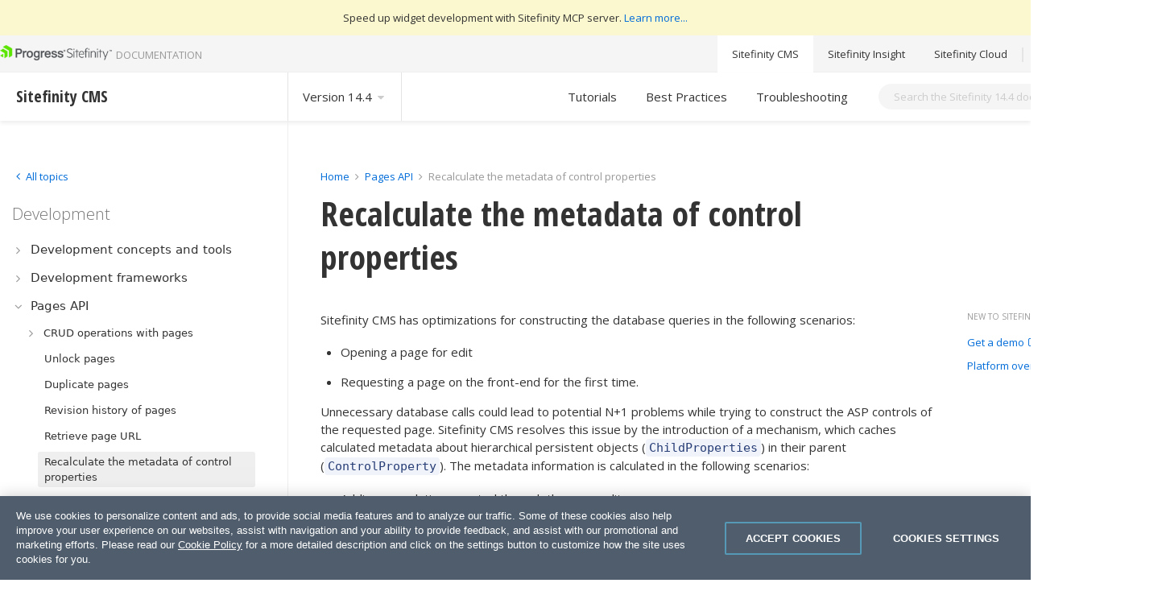

--- FILE ---
content_type: text/html; charset=utf-8
request_url: https://www.progress.com/documentation/sitefinity-cms/144/for-developers-recalculate-the-metadata-of-control-properties
body_size: 15838
content:

<!DOCTYPE html>

<html lang="en">
<head><meta charset="utf-8" /><script type="text/javascript" src="/documentation/sitefinity-cms/WebResource.axd?d=DzHrpQl5URXarFHAtrmzFpEqN9bSkRLh3_RYWjuOZcgoucoLJnTwxnWW3bg0R6_1yyW0tmmhfP9vUV1MYRR3aZU_KD1cOP7WcCo5o9dC3Z9PHLavtC6U5JGbVfRF40e3V9QcBF5Rwg4itzzFXEUptYELpjWQ1h403LIeh6zq5ZZrZm220&amp;t=639006979460000000">

</script><meta name="viewport" content="width=device-width, initial-scale=1.0, shrink-to-fit=no" /><link rel="preload" as="script" fetchpriority="high" href="https://cdn.cookielaw.org/consent/f9397248-1dbe-47fc-9dbf-c50e7dd51096/otSDKStub.js" /><link rel="preload" as="style" href="https://fonts.googleapis.com/css?family=Open+Sans:300,400,700" /><link rel="preload" as="style" href="https://fonts.googleapis.com/css?family=Open+Sans+Condensed:700" /><link rel="preload" as="style" href="//netdna.bootstrapcdn.com/font-awesome/4.7.0/css/font-awesome.min.css" /><link rel="preload" as="script" href="https://cdn.jsdelivr.net/npm/css-vars-ponyfill@2" /><link rel="stylesheet" href="https://fonts.googleapis.com/css?family=Open+Sans:300,400,700" /><link rel="stylesheet" href="https://fonts.googleapis.com/css?family=Open+Sans+Condensed:700" /><link rel="stylesheet" href="//netdna.bootstrapcdn.com/font-awesome/4.7.0/css/font-awesome.min.css" />

     <script src="https://cdn.jsdelivr.net/npm/css-vars-ponyfill@2"></script>

     <script type="text/javascript">
         function isMobileDevice() {
             var result = false;
             var matches = [
                 /(Windows Phone(?: OS)?)\s(\d+)\.(\d+(\.\d+)?)/,
                 /(Silk)\/(\d+)\.(\d+(\.\d+)?)/,
                 /(Android|Android.*(?:Opera|Firefox).*?\/)\s*(\d+)\.?(\d+(\.\d+)?)?/,
                 /(iPhone|iPod).*OS\s+(\d+)[\._]([\d\._]+)/,
                 /(iPad).*OS\s+(\d+)[\._]([\d_]+)/,
                 /(MeeGo).+NokiaBrowser\/(\d+)\.([\d\._]+)/,
                 /(webOS)\/(\d+)\.(\d+(\.\d+)?)/,
                 /(BlackBerry|BB10).*?Version\/(\d+)\.(\d+(\.\d+)?)/,
                 /(PlayBook).*?Tablet\s*OS\s*(\d+)\.(\d+(\.\d+)?)/,
                 /(MSIE)\s+(\d+)\.(\d+(\.\d+)?)/,
                 /(tizen).*?Version\/(\d+)\.(\d+(\.\d+)?)/i,
                 /(sailfish).*rv:(\d+)\.(\d+(\.\d+)?).*firefox/i,
                 /(Mobile).*rv:(\d+)\.(\d+(\.\d+)?).*Firefox/
             ];
             for (var i = 0; i < matches.length; i++) {
                 result = matches[i].test(window.navigator.userAgent);
                 if (result) {
                     break;
                 }
             }
             return result;
         }
     </script>
    
    <!-- OneTrust Cookies Consent Notice (Production CDN, sitefinity.com, en-GB) start -->
    
            <script src="https://cdn.cookielaw.org/consent/f9397248-1dbe-47fc-9dbf-c50e7dd51096/otSDKStub.js" data-language="en" type="text/javascript" charset="UTF-8" data-domain-script="f9397248-1dbe-47fc-9dbf-c50e7dd51096" ></script>
    
    <script>
        window.OptanonGroups = { "StrictlyNecessaryCookies": "1", "PerformanceCookies": "2", "FunctionalCookies": "3", "TargetingCookies": "4" };

        function isOptanonGroupActive(groupId) {
            if (!window.OptanonActiveGroups) return false;

            var groupMatchKey = ',' + groupId + ',';

            return window.OptanonActiveGroups.indexOf(groupMatchKey) !== -1;
        }

        function toggleSitefinityTrackingConsent() {
            var performanceCookiesGroupId = window.OptanonGroups.PerformanceCookies;
            var isPerformanceCookiesGroupIdActive = window.isOptanonGroupActive(performanceCookiesGroupId, true);

            if (window.TrackingConsentManager) {
                window.TrackingConsentManager.updateUserConsent(isPerformanceCookiesGroupIdActive);
            }
        }

        window.OptanonWrapper = function () {
            toggleSitefinityTrackingConsent();
        }
    </script>

    <!-- OneTrust Cookies Consent Notice (Production CDN, sitefinity.com, en-GB) end -->

    <!-- Google Tag Manager -->
    
    <script type="text/plain" class="optanon-category-1">(function (w, d, s, l, i) {
            if (isMobileDevice()) {
                return;
            }
            w[l] = w[l] || []; w[l].push({
                'gtm.start':
                new Date().getTime(), event: 'gtm.js'
            }); var f = d.getElementsByTagName(s)[0],
                j = d.createElement(s), dl = l != 'dataLayer' ? '&l=' + l : ''; j.async = true; j.src =
                    'https://www.googletagmanager.com/gtm.js?id=' + i + dl; f.parentNode.insertBefore(j, f);
        })(window, document, 'script', 'dataLayer', 'GTM-TX8G7Q');</script>
    
    <!-- End Google Tag Manager -->
<link rel="canonical" href="https://www.progress.com/documentation/sitefinity-cms/for-developers-recalculate-the-metadata-of-control-properties" /><meta name="sfdocversion" content="sf144" /><link href="/documentation/sitefinity-cms/Styles/dist/css/main.min.css?p=1" media="all" rel="stylesheet" type="text/css" /><script type="application/json" id="sf-insight-metadata">
	{"contentMetadata":"{\"Id\":\"40984bb4-2bbc-6d27-ad54-ff0100e02f5f\",\"ContentType\":\"Page\",\"Title\":\" Recalculate the metadata of control properties\",\"CanonicalTitle\":\" Recalculate the metadata of control properties\",\"CanonicalUrl\":\"https://www.progress.com/documentation/sitefinity-cms/for-developers-recalculate-the-metadata-of-control-properties\",\"DefaultLanguage\":\"en\",\"CreatedOn\":\"2023-02-07T09:01:37.59Z\",\"ModifiedOn\":\"2023-02-07T09:01:37.59Z\",\"SiteName\":\"Sitefinity 14.4\",\"PageId\":\"40984bb4-2bbc-6d27-ad54-ff0100e02f5f\"}","videosMetadata":"[]"}
</script><script type="application/json" id="sf-insight-settings">
	{"apiServerUrl":"https://api.insight.sitefinity.com","apiKey":"67cbe6c3-d62b-526d-3c7b-d736a0cd7904","applicationName":"ProgressCom","trackingCookieDomain":".progress.com","keepDecTrackingCookieOnTrackingConsentRejection":false,"slidingExpirationForTrackingCookie":false,"maxAgeForTrackingCookieInDays":365,"trackYouTubeVideos":true,"crossDomainTrackingEntries":["www.progress.com/72","www.progress.com/91","www.progress.com/92","www.progress.com/10","www.progress.com/101","www.progress.com/102","www.progress.com/111","www.progress.com/112","www.progress.com/120","www.progress.com/122","progress.com/insight","www.progress.com/130","www.progress.com/131","www.progress.com/cloud","www.progress.com/132","www.progress.com/133","www.progress.com/140","www.progress.com/141","www.progress.com/142","www.progress.com/143","www.progress.com/144","www.progress.com/cloud-saas","www.progress.com/150","www.progress.com/151","www.progress.com/152","www.progress.com/153","www.progress.com/sitefinity-next","www.progress.com","www.progress.com/121","www.progress.com/73","www.progress.com/80","www.progress.com/81","www.progress.com/82","www.progress.com/90","www.progress.com/110"],"strategy":"Persist|False","docsHrefTestExpressions":[".*\\/sf-docs\\/.+\\.{1}.+((\\?|\\\u0026)sfvrsn=.+){1}$",".+((\\?|\\\u0026)sf_dm_key=.+){1}$"]}
</script><script type="text/javascript" src="/documentation/sitefinity-cms/WebResource.axd?d=[base64]&amp;t=639006979460000000">

</script><script src="https://cdn.insight.sitefinity.com/sdk/sitefinity-insight-client.min.3.1.13.js" crossorigin="" async="async">

</script><link href="/documentation/sitefinity-cms/Telerik.Web.UI.WebResource.axd?d=PMrIT5dOWaVYIcpFWUE4nEq7SPEjUZGTWwgNzom8XzEvXCmzmolLSdNIgn6eP73c_TeQSgq5VpnCpzQhnscd5drMWBYQJheA61y2Myy0fMA_JjCh0&amp;t=638841054637275692&amp;compress=0&amp;_TSM_CombinedScripts_=%3b%3bTelerik.Sitefinity.Resources%2c+Version%3d14.4.8127.0%2c+Culture%3dneutral%2c+PublicKeyToken%3db28c218413bdf563%3aen%3a42dcabd3-27f1-4947-a3ff-44a123fc3632%3a7a90d6a" type="text/css" rel="stylesheet" /><title>
	 Recalculate the metadata of control properties - Sitefinity CMS Development
</title><meta name="description" content="Manually or automatically optimize and force recalculation of all metadata to avoid unnecessary database calls." /></head>
<body>
    <!-- Google Tag Manager (noscript) -->
    <noscript><iframe src="https://www.googletagmanager.com/ns.html?id=GTM-TX8G7Q"
    height="0" width="0" style="display:none;visibility:hidden"></iframe></noscript>
    <!-- End Google Tag Manager (noscript) -->

	<form method="post" action="./for-developers-recalculate-the-metadata-of-control-properties" id="form1">
<div class="aspNetHidden">
<input type="hidden" name="ctl14_TSM" id="ctl14_TSM" value="" />
<input type="hidden" name="ctl15_TSSM" id="ctl15_TSSM" value="" />
<input type="hidden" name="__EVENTTARGET" id="__EVENTTARGET" value="" />
<input type="hidden" name="__EVENTARGUMENT" id="__EVENTARGUMENT" value="" />
<input type="hidden" name="__VIEWSTATE" id="__VIEWSTATE" value="5SVOlhpI6c2J/zipQJGbGMXPFqxI0LOffZ/59AMcn75sR7ElmriJTKE8hlocWVmmCTQCQLfQP1Y3lvxOPSEahLv9jdA=" />
</div>

<script type="text/javascript">
//<![CDATA[
var theForm = document.forms['form1'];
if (!theForm) {
    theForm = document.form1;
}
function __doPostBack(eventTarget, eventArgument) {
    if (!theForm.onsubmit || (theForm.onsubmit() != false)) {
        theForm.__EVENTTARGET.value = eventTarget;
        theForm.__EVENTARGUMENT.value = eventArgument;
        theForm.submit();
    }
}
//]]>
</script>


<script src="/documentation/sitefinity-cms/WebResource.axd?d=pynGkmcFUV13He1Qd6_TZChGfzIyvPX8eB-gQqtjNslJi5pEx36op0m4_rTq85cQbo9oyA2&amp;t=638901536248157332" type="text/javascript"></script>


<script type="text/javascript">
//<![CDATA[
var __cultureInfo = {"name":"en","numberFormat":{"CurrencyDecimalDigits":2,"CurrencyDecimalSeparator":".","IsReadOnly":true,"CurrencyGroupSizes":[3],"NumberGroupSizes":[3],"PercentGroupSizes":[3],"CurrencyGroupSeparator":",","CurrencySymbol":"$","NaNSymbol":"NaN","CurrencyNegativePattern":0,"NumberNegativePattern":1,"PercentPositivePattern":1,"PercentNegativePattern":1,"NegativeInfinitySymbol":"-∞","NegativeSign":"-","NumberDecimalDigits":2,"NumberDecimalSeparator":".","NumberGroupSeparator":",","CurrencyPositivePattern":0,"PositiveInfinitySymbol":"∞","PositiveSign":"+","PercentDecimalDigits":2,"PercentDecimalSeparator":".","PercentGroupSeparator":",","PercentSymbol":"%","PerMilleSymbol":"‰","NativeDigits":["0","1","2","3","4","5","6","7","8","9"],"DigitSubstitution":1},"dateTimeFormat":{"AMDesignator":"AM","Calendar":{"MinSupportedDateTime":"\/Date(-62135596800000)\/","MaxSupportedDateTime":"\/Date(253402300799999)\/","AlgorithmType":1,"CalendarType":1,"Eras":[1],"TwoDigitYearMax":2049,"IsReadOnly":true},"DateSeparator":"/","FirstDayOfWeek":0,"CalendarWeekRule":0,"FullDateTimePattern":"dddd, MMMM d, yyyy h:mm:ss tt","LongDatePattern":"dddd, MMMM d, yyyy","LongTimePattern":"h:mm:ss tt","MonthDayPattern":"MMMM d","PMDesignator":"PM","RFC1123Pattern":"ddd, dd MMM yyyy HH\u0027:\u0027mm\u0027:\u0027ss \u0027GMT\u0027","ShortDatePattern":"M/d/yyyy","ShortTimePattern":"h:mm tt","SortableDateTimePattern":"yyyy\u0027-\u0027MM\u0027-\u0027dd\u0027T\u0027HH\u0027:\u0027mm\u0027:\u0027ss","TimeSeparator":":","UniversalSortableDateTimePattern":"yyyy\u0027-\u0027MM\u0027-\u0027dd HH\u0027:\u0027mm\u0027:\u0027ss\u0027Z\u0027","YearMonthPattern":"MMMM yyyy","AbbreviatedDayNames":["Sun","Mon","Tue","Wed","Thu","Fri","Sat"],"ShortestDayNames":["Su","Mo","Tu","We","Th","Fr","Sa"],"DayNames":["Sunday","Monday","Tuesday","Wednesday","Thursday","Friday","Saturday"],"AbbreviatedMonthNames":["Jan","Feb","Mar","Apr","May","Jun","Jul","Aug","Sep","Oct","Nov","Dec",""],"MonthNames":["January","February","March","April","May","June","July","August","September","October","November","December",""],"IsReadOnly":true,"NativeCalendarName":"Gregorian Calendar","AbbreviatedMonthGenitiveNames":["Jan","Feb","Mar","Apr","May","Jun","Jul","Aug","Sep","Oct","Nov","Dec",""],"MonthGenitiveNames":["January","February","March","April","May","June","July","August","September","October","November","December",""]},"eras":[1,"A.D.",null,0]};//]]>
</script>

<script src="/documentation/sitefinity-cms/Telerik.Web.UI.WebResource.axd?_TSM_HiddenField_=ctl14_TSM&amp;compress=0&amp;_TSM_CombinedScripts_=%3b%3bSystem.Web.Extensions%2c+Version%3d4.0.0.0%2c+Culture%3dneutral%2c+PublicKeyToken%3d31bf3856ad364e35%3aen%3aa8328cc8-0a99-4e41-8fe3-b58afac64e45%3aea597d4b%3ab25378d2" type="text/javascript"></script>
<script src="/documentation/sitefinity-cms/ScriptResource.axd?d=Sm_GGXofLw4C9Eu03fCPHOBMuyl44o8e2qsF9jehbwfPNeQB-g3JCJQlGcVUwYtJyPJB06lUi50dYiZIdUkaxbZKznWQ7MmplXh0q56AakNyMzpqTmTTZptd2na0jZPrJf7GZUQAWjI-jOpp4uBXw5BOzjHXQ5YAsX2a_VU1ogtdiD7A0&amp;t=6769dd33" type="text/javascript"></script>
<script src="/documentation/sitefinity-cms/Telerik.Web.UI.WebResource.axd?_TSM_HiddenField_=ctl14_TSM&amp;compress=0&amp;_TSM_CombinedScripts_=%3b%3bTelerik.Sitefinity.Resources%3aen%3a42dcabd3-27f1-4947-a3ff-44a123fc3632%3a9ced59e7%3adc08a3f7" type="text/javascript"></script>
<script src="/documentation/sitefinity-cms/Frontend-Assembly/Telerik.Sitefinity.Frontend.Search/Mvc/Scripts/SearchBox/Search-box.min.js?v=MTQuNC44MTI3LjA%3d" type="text/javascript"></script>
<script src="/documentation/sitefinity-cms/Frontend-Assembly/VerticalNavigation/Scripts/kendo.custom.2025.1.227.min.js?v=MS4wLjAuMA%3d%3d" type="text/javascript"></script>
<div class="aspNetHidden">

	<input type="hidden" name="__VIEWSTATEGENERATOR" id="__VIEWSTATEGENERATOR" value="EDCE9DB7" />
	<input type="hidden" name="__EVENTVALIDATION" id="__EVENTVALIDATION" value="M3SYuiLTMvKTUdMtvkqCyYABSYJHiIMXkZedxvjxl7PRMAhYa1UGBD2VcKATPTqxKruJp7jVEBfATz2AAFOoIpEgSg/Tn0QDjaNHltCe4YfWp7ZlWgr7d42jpM3q30XhzACFOvu/kIhkP90EjNvSdwTBlpW5cMI+DLrtQN9Iq538+fabycPn180nX4IEnyTyO/vLe+ateIk2tuWpAD453jkjRDnnmYfvVjZ3DpRkTmK40qhBr6f8OzjXhT5ag9zk3BHJBXz4y/2cIoNY0lEjT3Lk9kiFtXinxeVSaNEadVkq9vRvlUjmX+qoD2czsF3vV9dJuw==" />
</div><script type="text/javascript">
//<![CDATA[
Sys.WebForms.PageRequestManager._initialize('ctl00$ctl14', 'form1', [], [], [], 90, 'ctl00');
//]]>
</script>
<input type="hidden" name="ctl00$ctl14" id="ctl14" />
<script type="text/javascript">
//<![CDATA[
Sys.Application.setServerId("ctl14", "ctl00$ctl14");
Sys.Application._enableHistoryInScriptManager();
//]]>
</script>

        <div class="mcp-server-wrapper">
            

<div >
    <div class="sfContentBlock sf-Long-text" ><div class="mcp-server">Speed up widget development with Sitefinity MCP server.&nbsp;<a href="./develop-widgets-with-sitefinity-mcp-server" data-sf-ec-immutable="">Learn more...</a></div></div>
</div>




        </div>
		<header class="sf-top-toolbar">
                <div class="sf-container">
			        
<div class="sf-row" data-sf-element="Row">
    <div id="topstrip_T70B62CE7001_Col00" class="sf_colsIn sf-row__col -col-3 -align-self-center" data-sf-element="Column 1" data-placeholder-label="Column 1"><div class='sfContentBlock'><span itemscope='itemscope' itemtype='http://schema.org/TechArticle'><div id="logo"><a href="https://www.progress.com/documentation/sitefinity-cms" class="sf-logo"><img src="https://d117h1jjiq768j.cloudfront.net/documentation/sitefinity-cms/sf-images/default-source/default-album/sitefinity-cms-logo_u5.png?sfvrsn=f4f641cc_2" alt="sitefinity-cms-logo_u5" data-displaymode="Original"><span class="-sf-txt-hint -sf-txt-upper-case">Documentation</span></a></div></span>

</div>
    </div>
    <div id="topstrip_T70B62CE7001_Col01" class="sf_colsIn sf-row__col -col-2" data-sf-element="Column 2" data-placeholder-label="Column 2">
    </div>
    <div id="topstrip_T70B62CE7001_Col02" class="sf_colsIn sf-row__col -col-7" data-sf-element="Column 3" data-placeholder-label="Column 3"><div class="sf-row -justify-content-end sf-top-nav" data-sf-element="Row">
    <div id="topstrip_T70B62CE7004_Col00" class="sf_colsIn sf-row__col -col-12 -no-flex" data-sf-element="Column 1" data-placeholder-label="Column 1">
<nav class="-multiple-externals">
    <ul class="-list-style-none sf-row -justify-content-end -no-wrap">


            <li>
                    <a class="-top -sf-txt-nowrap -active" href="/documentation/sitefinity-cms" target="_self">
                        Sitefinity CMS
                    </a>
            </li>
            <li>
                    <a class="-top -sf-txt-nowrap " href="/documentation/sitefinity-cms/insight" target="_self">
                        Sitefinity Insight
                    </a>
            </li>
            <li>
                    <a class="-top -sf-txt-nowrap " href="/documentation/sitefinity-cms/cloud" target="_self">
                        Sitefinity Cloud
                    </a>
            </li>
            <li>
                    <a class="-top -sf-txt-nowrap " href="https://knowledgebase.progress.com/#sort=relevancy&amp;f:@sfdcproductgroup=[Sitefinity]" target="_blank">
                        Knowledge base
                        <em class="fa fa-external-link side-menu-icon -sf-ml-4xs"></em>
                    </a>
            </li>
    </ul>
</nav>





    </div>
</div>

    </div>
</div>

                </div>
		</header>
        <nav class="sf-sub-menu-toolbar">
            <div class="sf-container">
                
<div class="sf-row" data-sf-element="Row">
    <div id="subTopstrip_T70B62CE7029_Col00" class="sf_colsIn sf-row__col -col-3" data-sf-element="Column 1" data-placeholder-label="Column 1">
<div class="-sf-ml-xs" >
    <div class="sfContentBlock sf-Long-text" ><h3><strong>Sitefinity CMS</strong></h3></div>
</div>
    </div>
     <div id="subTopstrip_T70B62CE7029_Col01" class="sf_colsIn sf-row__col -col-3" data-sf-element="Column 2" data-placeholder-label="Column 2">


<div class="sf-row -row sf-site-selector">

    <a id="sfVersionSelector" class="-top">Version  14.4 <i class="sf-icon -light -size-xs fa fa-caret-down" aria-hidden="true"></i></a>
    <div id="sfVersionSelectorDropdown" class="sf-dropdown -sf-hidden">

                <a href="https://www.progress.com/documentation/sitefinity-cms/for-developers-recalculate-the-metadata-of-control-properties" class="sf-dropdown__item ">Version 15.4</a>
                <a href="https://www.progress.com/documentation/sitefinity-cms/153/for-developers-recalculate-the-metadata-of-control-properties" class="sf-dropdown__item ">Version 15.3</a>
                <a href="https://www.progress.com/documentation/sitefinity-cms/152/for-developers-recalculate-the-metadata-of-control-properties" class="sf-dropdown__item ">Version 15.2</a>
                <a href="http://www.progress.com/documentation/sitefinity-cms/151/for-developers-recalculate-the-metadata-of-control-properties" class="sf-dropdown__item ">Version 15.1</a>
                <a href="http://www.progress.com/documentation/sitefinity-cms/150/for-developers-recalculate-the-metadata-of-control-properties" class="sf-dropdown__item ">Version 15.0</a>
                <a href="https://www.progress.com/documentation/sitefinity-cms/144/for-developers-recalculate-the-metadata-of-control-properties" class="sf-dropdown__item -active">Version 14.4</a>
                <a href="http://www.progress.com/documentation/sitefinity-cms/133/for-developers-recalculate-the-metadata-of-control-properties" class="sf-dropdown__item ">Version 13.3</a>
    </div>
</div>

<script>
    jQuery("#sfVersionSelector").click(
        function () {
            jQuery("#sfVersionSelector").toggleClass("-active");
            jQuery("#sfVersionSelectorDropdown").toggleClass("-sf-hidden");
        }
    );
</script>
    </div>
     <div id="subTopstrip_T70B62CE7029_Col02" class="sf_colsIn sf-row__col -col-3" data-sf-element="Column 3" data-placeholder-label="Column 3">
<nav class="-multiple-externals">
    <ul class="-list-style-none sf-row -justify-content-end -no-wrap">


            <li>

                    <a class="-top -sf-txt-nowrap -sub-menu " href="/documentation/sitefinity-cms/144/tutorials-hub" target="_self">
                        Tutorials
                    </a>

            </li>
            <li>

                    <a class="-top -sf-txt-nowrap -sub-menu " href="/documentation/sitefinity-cms/144/best-practices-hub" target="_self">
                        Best Practices
                    </a>

            </li>
            <li>

                    <a class="-top -sf-txt-nowrap -sub-menu " href="/documentation/sitefinity-cms/144/troubleshooting-hub" target="_self">
                        Troubleshooting
                    </a>

            </li>
    </ul>
</nav>



    </div>
     <div id="subTopstrip_T70B62CE7029_Col03" class="sf_colsIn sf-row__col -col-3" data-sf-element="Column 4" data-placeholder-label="Column 4">


<div class="sf-button-group -search -sf-ml-xs">
    <div class="sf-input">

        <input type="text" placeholder="Search the Sitefinity 14.4 documentation..." id="52aac431-8452-4195-9a5f-3f5f32b10e1d" value="" class="sf-input__field" />
    </div>
<button type="button" id="ee7e11f3-1356-46b8-82da-017f3c270031" class="sf-button -icon" title="Search"><i class="fa fa-search sf-icon -size-s sf-button__icon"></i></button>
<input type="hidden" data-sf-role="resultsUrl" value="/documentation/sitefinity-cms/144/search-results" />
<input type="hidden" data-sf-role="indexCatalogue" value="azure-search-index-144" />
<input type="hidden" data-sf-role="wordsMode" value="AllWords" />
<input type="hidden" data-sf-role="disableSuggestions" value='false' />
<input type="hidden" data-sf-role="minSuggestionLength" value="3" />
<input type="hidden" data-sf-role="suggestionFields" value="Title" />
<input type="hidden" data-sf-role="language" />
<input type="hidden" data-sf-role="suggestionsRoute" value="/documentation/sitefinity-cms/restapi/search/suggestions" />
<input type="hidden" data-sf-role="searchTextBoxId" value='#52aac431-8452-4195-9a5f-3f5f32b10e1d' />
<input type="hidden" data-sf-role="searchButtonId" value='#ee7e11f3-1356-46b8-82da-017f3c270031' />
    
</div>



    </div>
</div>

            </div>
        </nav>
		<main>
            <div class="sf-container">
			    
<div class="sf-row" data-sf-element="Row">
    <div id="content_TAE4E6669004_Col00" class="sf_colsIn sf-row__col -col-3 -sf-pb-3xl -sf-pr-xl -sf-pl-2xs" data-sf-element="Column 1" data-placeholder-label="Column 1">

<link href="/documentation/sitefinity-cms/WebResource.axd?d=41cLKKsjRXxDEZvkOSNYI89U8EB6yE-QLaMWTgY57BB2tVRPBZE58t5A5BSgG1QOTx6bc29xqhfK-gYkBGDkGq-f5Oyd62ILnh7fa_njVv07EM4drqLyHIu2cmTtZPgT97tu1Ckyw1H3qaioB736ee3_5hybJfDYevMKjzUV1uaSGAvKTvPYwJIXI71kjjBqh5HqSw2&amp;t=639006979460000000" rel="stylesheet" type="text/css" />
<link href="/documentation/sitefinity-cms/WebResource.axd?d=3c43Lt9SxB9CYXqoQyI0aZBUUEudAeNEcDFLlvbHIiiHZ8FGlxZ0VFLyWkc7b7woRf0rjnSwQ3vupbIfSz123EIl_MTOUb3vLl12U5AmtScIGAkfkkw6l2r2fH6ckZqTtOAQ_MzT_cPmOPIOAGnLw5wcSHeyWEElLW7NnoumEZ40exvhSOOF4wPoik5Gfz5jr8jqzw2&amp;t=639006979460000000" rel="stylesheet" type="text/css" />



<div id="navContainer" class="sf-main-nav sf-row -no-wrap -current">
    <div id="topicsContainer" class="sf-row__col -col-12 -no-flex sf-main-nav__all-topics">
        <h2 class="-sf-mb-2xs -sf-ml-3xs">Topics</h2>
        <ul class="-list-style-none -sf-txt-large">
                <li>
                    <a class="-nav -top-level void-links" href="#0" onclick="loadTopicDataInNavigation('38024BB4-2BBC-6D27-AD54-FF0100E02F5F', '38024BB4-2BBC-6D27-AD54-FF0100E02F5F', 'Installation', false); event.preventDefault();">
                        <div class="sf-row -no-wrap ">
                            <span>Installation</span>
                            <span class="-align-self-center -sf-ml-auto sf-icon -size-xs fa fa-angle-right"></span>
                        </div>
                    </a>
                </li>
                <li>
                    <a class="-nav -top-level void-links" href="#0" onclick="loadTopicDataInNavigation('52054BB4-2BBC-6D27-AD54-FF0100E02F5F', '52054BB4-2BBC-6D27-AD54-FF0100E02F5F', 'Deploy and upgrade', false); event.preventDefault();">
                        <div class="sf-row -no-wrap ">
                            <span>Deploy and upgrade</span>
                            <span class="-align-self-center -sf-ml-auto sf-icon -size-xs fa fa-angle-right"></span>
                        </div>
                    </a>
                </li>
                <li>
                    <a class="-nav -top-level void-links" href="#0" onclick="loadTopicDataInNavigation('471B4BB4-2BBC-6D27-AD54-FF0100E02F5F', '471B4BB4-2BBC-6D27-AD54-FF0100E02F5F', 'Setup and maintenance', false); event.preventDefault();">
                        <div class="sf-row -no-wrap ">
                            <span>Setup and maintenance</span>
                            <span class="-align-self-center -sf-ml-auto sf-icon -size-xs fa fa-angle-right"></span>
                        </div>
                    </a>
                </li>
                <li>
                    <a class="-nav -top-level void-links" href="#0" onclick="loadTopicDataInNavigation('80454BB4-2BBC-6D27-AD54-FF0100E02F5F', '80454BB4-2BBC-6D27-AD54-FF0100E02F5F', 'Security', false); event.preventDefault();">
                        <div class="sf-row -no-wrap ">
                            <span>Security</span>
                            <span class="-align-self-center -sf-ml-auto sf-icon -size-xs fa fa-angle-right"></span>
                        </div>
                    </a>
                </li>
                <li>
                    <a class="-nav -top-level void-links" href="#0" onclick="loadTopicDataInNavigation('6B4F4BB4-2BBC-6D27-AD54-FF0100E02F5F', '6B4F4BB4-2BBC-6D27-AD54-FF0100E02F5F', 'Site components', false); event.preventDefault();">
                        <div class="sf-row -no-wrap ">
                            <span>Site components</span>
                            <span class="-align-self-center -sf-ml-auto sf-icon -size-xs fa fa-angle-right"></span>
                        </div>
                    </a>
                </li>
                <li>
                    <a class="-nav -top-level void-links" href="#0" onclick="loadTopicDataInNavigation('62764BB4-2BBC-6D27-AD54-FF0100E02F5F', '62764BB4-2BBC-6D27-AD54-FF0100E02F5F', 'Design and frontend', false); event.preventDefault();">
                        <div class="sf-row -no-wrap ">
                            <span>Design and frontend</span>
                            <span class="-align-self-center -sf-ml-auto sf-icon -size-xs fa fa-angle-right"></span>
                        </div>
                    </a>
                </li>
                <li>
                    <a class="-nav -top-level void-links" href="#0" onclick="loadTopicDataInNavigation('83794BB4-2BBC-6D27-AD54-FF0100E02F5F', '83794BB4-2BBC-6D27-AD54-FF0100E02F5F', 'Content management', false); event.preventDefault();">
                        <div class="sf-row -no-wrap ">
                            <span>Content management</span>
                            <span class="-align-self-center -sf-ml-auto sf-icon -size-xs fa fa-angle-right"></span>
                        </div>
                    </a>
                </li>
                <li>
                    <a class="-nav -top-level void-links" href="#0" onclick="loadTopicDataInNavigation('9F874BB4-2BBC-6D27-AD54-FF0100E02F5F', '9F874BB4-2BBC-6D27-AD54-FF0100E02F5F', 'Digital marketing', false); event.preventDefault();">
                        <div class="sf-row -no-wrap ">
                            <span>Digital marketing</span>
                            <span class="-align-self-center -sf-ml-auto sf-icon -size-xs fa fa-angle-right"></span>
                        </div>
                    </a>
                </li>
                <li>
                    <a class="-nav -top-level void-links" href="#0" onclick="loadTopicDataInNavigation('D0904BB4-2BBC-6D27-AD54-FF0100E02F5F', 'D0904BB4-2BBC-6D27-AD54-FF0100E02F5F', 'Development', false); event.preventDefault();">
                        <div class="sf-row -no-wrap ">
                            <span>Development</span>
                            <span class="-align-self-center -sf-ml-auto sf-icon -size-xs fa fa-angle-right"></span>
                        </div>
                    </a>
                </li>
                <li>
                    <a class="-nav -top-level void-links" href="#0" onclick="loadTopicDataInNavigation('05E14BB4-2BBC-6D27-AD54-FF0100E02F5F', '05E14BB4-2BBC-6D27-AD54-FF0100E02F5F', 'Headless API', false); event.preventDefault();">
                        <div class="sf-row -no-wrap ">
                            <span>Headless API</span>
                            <span class="-align-self-center -sf-ml-auto sf-icon -size-xs fa fa-angle-right"></span>
                        </div>
                    </a>
                </li>
                <li>
                    <a class="-nav -top-level void-links" href="#0" onclick="loadTopicDataInNavigation('E7E94BB4-2BBC-6D27-AD54-FF0100E02F5F', 'E7E94BB4-2BBC-6D27-AD54-FF0100E02F5F', '.NET Core Renderer', false); event.preventDefault();">
                        <div class="sf-row -no-wrap ">
                            <span>.NET Core Renderer</span>
                            <span class="-align-self-center -sf-ml-auto sf-icon -size-xs fa fa-angle-right"></span>
                        </div>
                    </a>
                </li>
        </ul>
    </div>
    <div id="kendonavContainer" class="sf-row__col -col-12 -no-flex sf-main-nav__current-topic">
        <a href="#0" onclick="loadAllTopics(); event.preventDefault()"><i class="sf-icon -size-xs -color-inherit fa fa-angle-left"></i> <span>All topics</span></a>
        <h2 id="topicTitle" class="-sf-mb-2xs -sf-mt-s"></h2>
        <div id="kendonav" style="display: none;">
        </div>
        <div id="kendonavLoading" class="">
            <div class="sf-loader -skeleton -side-content -darker">
                <div class="sf-loader__content"></div>
            </div>
            <div class="sf-loader -skeleton -side-content -darker">
                <div class="sf-loader__content"></div>
            </div>
            <div class="sf-loader -skeleton -side-content -darker">
                <div class="sf-loader__content"></div>
            </div>
        </div>
    </div>
</div>


<script id="treeview-template" type="text/kendo-ui-template">
    <span title='#: item.Title #'>#: item.Title #</span>
</script>


<script type="text/javascript">
    var serviceUrl = "/documentation/sitefinity-cms/Sitefinity/Public/Services/CustomNavigation/CustomNavigationService.svc";
    var currentId = "40984BB4-2BBC-6D27-AD54-FF0100E02F5F";
    var siteId = "1e004bb4-2bbc-6d27-ad54-ff0100e02f5f";
    var rootNodeUrl = "/144/development-create-and-manage-website-content";
    var topicTitle = "Development";
    var topicId = "D0904BB4-2BBC-6D27-AD54-FF0100E02F5F";
    var dataSourceCash = {};

    function loadAllTopics() {
        var treeview = $("#kendonav").data("kendoTreeView");
        dataSourceCash[topicId] = treeview.dataSource;
        toggleTopicsNavigationContainer();
    }

    function toggleTopicsNavigationContainer() {
        jQuery("#navContainer").toggleClass("-all").toggleClass("-current");
        //jQuery("#topicsContainer").toggleClass("-sf-hidden");
        //jQuery("#kendonavContainer").toggleClass("-sf-hidden");
    }

    function toggleKendoNavLoading(loading) {
        if (loading) {
            jQuery("#kendonav").hide();
            jQuery("#kendonavLoading").show();
        } else {
            setTimeout(function () {
                jQuery("#kendonav").show();
                jQuery("#kendonavLoading").hide();
            }, 500);
        }
    }

    function loadTopicDataInNavigation(currentId, newTopicId, newTopicTitle, isInitialLoad) {
        topicTitle = newTopicTitle;
        topicId = newTopicId;

        jQuery("#topicTitle").text(topicTitle);

        if (!isInitialLoad) {
            toggleKendoNavLoading(true);
            toggleTopicsNavigationContainer();
        }

        var treeview = $("#kendonav").data("kendoTreeView");

        if (dataSourceCash[topicId]) {
            treeview.setDataSource(dataSourceCash[topicId]);
        } else {
            treeview.setDataSource(new kendo.data.HierarchicalDataSource(
                {
                    transport: {
                        read: {
                            url: serviceUrl + "/?current=" + currentId + "&sf_site=" + siteId + "&sf_site_temp=1",
                            dataType: "json"
                        }
                    },
                    schema: {
                        model: {
                            id: "Id",
                            hasChildren: "HasChildren",
                            children: "Children",
                        },
                        data: "Nodes"
                    }
                }
            ));
        }
    }

    function initialize() {
        var treeview = jQuery("#kendonav").kendoTreeView({
            template: kendo.template($("#treeview-template").html()),
            dataTextField: "Title",
            dataUrlField: "NavigateUrl",
            dataBound: function (e) {
                var node = e.node,
                    dataItem = this.dataItem(node);

                if (dataItem && dataItem.IsGroupPage) {
                    node.find("span.k-i-collapse")[0].remove();
                    node.find("a.k-link")[0].remove();
                    $(node).addClass("sfSidebarGroup");
                    $(node.find("div")[0]).append("<h2 class='-sf-top-separator'>" + dataItem.Title + "</h2>");
                }
                toggleKendoNavLoading(false);
            },
            expand: function (e) {
                var node = e.node,
                    dataItem = this.dataItem(node);

                if (!dataItem.children.data().length) {
                    //$(node).addClass("sfExpand");

                    var onAjaxSuccess = function (data, jqXHR, textStatus) {

                        var newItems = data.Nodes.length;
                        for (var dataCounter = 0; dataCounter < newItems; dataCounter++) {
                            var newItem = data.Nodes[dataCounter];
                            dataItem.append(newItem);
                        }

                        //$(".sfExpand").removeClass("sfExpand");
                    };

                    jQuery.ajax({
                        url: serviceUrl + "/?id=" + dataItem.Id + "&sf_site=" + siteId + "&sf_site_temp=1",
                        dataType: "json",
                        success: onAjaxSuccess
                    });
                }
            }
        });

        //jQuery("#topicsContainer").removeClass("hidden");
        //jQuery("#kendonavContainer").removeClass("hidden");
        loadTopicDataInNavigation(currentId, topicId, topicTitle, true);
    }

    initialize();
</script>

    </div>
    <div id="content_TAE4E6669004_Col01" class="sf_colsIn sf-row__col -col-9 -sf-pb-3xl -sf-pl-xl -sf-border-lightest -sf-border-left -sf-left-search-separator" data-sf-element="Column 2" data-placeholder-label="Column 2">
<div>
    <nav class="sf-breadcrumb" aria-label="Full path to the current page">
        
                <a href="/documentation/sitefinity-cms/144">Home</a> <i class="sf-icon -color-inherit -size-2xs fa fa-angle-right" aria-hidden="true"></i>
                <a href="/documentation/sitefinity-cms/144/for-developers-manage-pages">Pages API</a> <i class="sf-icon -color-inherit -size-2xs fa fa-angle-right" aria-hidden="true"></i>
                <span aria-current="page"> Recalculate the metadata of control properties</span>
        
    </nav>
</div><div class="sf-row sf-article" data-sf-element="Row">
    <div id="content_TA5207132002_Col00" class="sf_colsIn sf-row__col -col-9" data-sf-element="Column 1" data-placeholder-label="Article"><div class='sfContentBlock'><span itemscope='itemscope' itemtype='http://schema.org/TechArticle'><h1><span itemprop='name'> Recalculate the metadata of control properties</span></h1><p>Sitefinity CMS has optimizations for constructing the database queries in the following scenarios:</p>
<ul>
    <li>Opening a page for edit</li>
    <li>Requesting a page on the front-end for the first time.&nbsp;</li>
</ul>
<p>Unnecessary database calls could lead to potential N+1 problems&nbsp;while trying to construct the ASP controls of the requested page. Sitefinity CMS resolves this issue by the introduction of a mechanism, which caches calculated metadata about&nbsp;hierarchical persistent objects (<code>ChildProperties</code>) in their parent (<code>ControlProperty</code>).&nbsp;<span style="line-height: 1.5;">The metadata information is calculated in the following scenarios:</span></p>
<ul>
    <li>Adding or updating a control through the page edit screen</li>
    <li>First time publishing a page or template</li>
</ul>
<p>Using this caching mechanism the system is slowly optimizing itself every time an editor makes changes to the pages.&nbsp;</p>
<p>In cases, where you would like to manually optimize and force recalculation of all the metadata, you can launch a scheduled task to do this for you. This is convenient for large systems - an example scenario is when templates that are used by a large amount of pages are rarely changed and therefore the metadata is not calculated. To do this you can use the following code sample:</p>
<script src="https://gist.github.com/sitefinitySDK/44df46512e619c913b08f1deade53865.js"></script></span>

</div>
    </div>
</div>

<div >
    <div class="sfContentBlock sf-Long-text" ><div id="sub-article-menu"><h5>NEW TO SITEFINITY?</h5><ul class="-list-style-none -sf-ml-zero -sf-mt-2xs -sf-txt-base"><li><a href="https://www.progress.com/sitefinity-cms/try-now/get-started" target="_blank" data-sf-ec-immutable="">Get a demo<em class="fa fa-external-link side-menu-icon -sf-ml-4xs"></em></a>
 </li><li><a href="https://www.progress.com/sitefinity-cms/platform" target="_blank" data-sf-ec-immutable="">Platform overview<em class="fa fa-external-link side-menu-icon -sf-ml-4xs"></em></a>
 </li></ul></div></div>
</div><div class="sf-row" data-sf-element="Row">
    <div id="content_TA5207132018_Col00" class="sf_colsIn sf-row__col -col-9" data-sf-element="Column 1" data-placeholder-label="Column 1">


<div>
</div>




    </div>
</div>
<div class="sf-row" data-sf-element="Row">
    <div id="content_TA5207132020_Col00" class="sf_colsIn sf-row__col -col-9" data-sf-element="Column 1" data-placeholder-label="Column 1"><div class="sf-row" data-sf-element="Row">
    <div id="content_TA5207132012_Col00" class="sf_colsIn sf-row__col -col-12" data-sf-element="Column 1" data-placeholder-label="Additional resources">
    </div>
</div>
<div class="sf-row -sf-top-separator" data-sf-element="Row">
    <div id="content_TA5207132022_Col00" class="sf_colsIn sf-row__col -col-12" data-sf-element="Column 1" data-placeholder-label="Column 1">
<div >
    <div class="sfContentBlock sf-Long-text" ><div><h2 class="-sf-mb-2xs">Want to learn more?</h2><p>Increase your Sitefinity skills by signing up for our free trainings. Get Sitefinity-certified at <a href="https://www.progress.com/services/education/sitefinity#certifications" target="”_blank”" data-sf-ec-immutable="">Progress Education Community</a> to boost your credentials.
    </p></div><div class="-no-wrap -sf-pb-2xs -sf-pl-2xs -sf-pr-2xs -sf-pt-2xs sf-row -sf-hover-bg-light-grey"><img height="45" style="margin-right:20px;" src="https://d117h1jjiq768j.cloudfront.net/documentation/sitefinity-cms/sf-images/default-source/default-album/course_book_70px.png?sfvrsn=581123cc_10&amp;MaxWidth=45&amp;MaxHeight=45&amp;ScaleUp=false&amp;Quality=High&amp;Method=ResizeFitToAreaArguments&amp;Signature=46006B283DB80B12E5B7B57FDFEB2911" width="45" /><div><a href="https://www.progress.com/services/education/moveit/details/get-started-with-integration-hub---sitefinity-cloud---sitefinity-saas" target="”_blank”" data-sf-ec-immutable="">Get started with Integration Hub | Sitefinity Cloud | Sitefinity SaaS</a>
 <p class="-sf-mb-zero">This free lesson teaches administrators, marketers, and other business professionals how to use the Integration hub service to create automated workflows between Sitefinity and other business systems. </p></div></div><div class="-no-wrap -sf-pb-2xs -sf-pl-2xs -sf-pr-2xs -sf-pt-2xs sf-row -sf-hover-bg-light-grey"><img src="https://d117h1jjiq768j.cloudfront.net/documentation/sitefinity-cms/sf-images/default-source/default-album/course_book_70px.png?sfvrsn=581123cc_10&amp;MaxWidth=45&amp;MaxHeight=45&amp;ScaleUp=false&amp;Quality=High&amp;Method=ResizeFitToAreaArguments&amp;Signature=46006B283DB80B12E5B7B57FDFEB2911" height="45" style="margin-right:20px;" width="45" /><div><a href="https://www.progress.com/services/education/sitefinity/web-security-for-sitefinity-administrators" target="”_blank”" data-sf-ec-immutable="">Web Security for Sitefinity Administrators</a>
 <p class="-sf-mb-zero">This free lesson teaches administrators the basics about protecting yor Sitefinity instance and its sites from external threats. Configure HTTPS, SSL, allow lists for trusted sites, and cookie security, among others.</p></div></div><div class="-no-wrap -sf-pb-2xs -sf-pl-2xs -sf-pr-2xs -sf-pt-2xs sf-row -sf-hover-bg-light-grey"><img src="https://d117h1jjiq768j.cloudfront.net/documentation/sitefinity-cms/sf-images/default-source/default-album/course_book_70px.png?sfvrsn=581123cc_10&amp;MaxWidth=45&amp;MaxHeight=45&amp;ScaleUp=false&amp;Quality=High&amp;Method=ResizeFitToAreaArguments&amp;Signature=46006B283DB80B12E5B7B57FDFEB2911" height="45" style="margin-right:20px;" width="45" /><div><a href="https://www.progress.com/services/education/sitefinity/foundations-of-sitefinity-asp-net-core-development-sitefinity-14" target="_blank" data-sf-ec-immutable="">Foundations of Sitefinity ASP.NET Core Development</a>
 <div><p class="-sf-mb-zero">The free on-demand video course teaches developers how to use Sitefinity .NET Core and leverage its decoupled architecture and new way of coding against the platform.</p></div></div></div></div>
</div>
    </div>
</div>
<div>


</div>
<div class="sf-row -sf-top-separator" data-sf-element="Row">
    <div id="content_TA5207132021_Col00" class="sf_colsIn sf-row__col -col-4" data-sf-element="Column 1" data-placeholder-label="Column 1"><input type="hidden" name="ctl00$content$TA5207132009$hdnFeedbackServiceUrl" id="content_TA5207132009_hdnFeedbackServiceUrl" value="/documentation/sitefinity-cms/FeedbackService/CreateFeedback" />
<input type="hidden" name="ctl00$content$TA5207132009$hdnPageId" id="content_TA5207132009_hdnPageId" value="40984bb4-2bbc-6d27-ad54-ff0100e02f5f" />
<input type="hidden" name="ctl00$content$TA5207132009$hdnPageTitle" id="content_TA5207132009_hdnPageTitle" value=" Recalculate the metadata of control properties" />
<input type="hidden" name="ctl00$content$TA5207132009$hdnNoAdditionalFeedbackText" id="content_TA5207132009_hdnNoAdditionalFeedbackText" value="(No additional feedback)" />
<input type="hidden" name="ctl00$content$TA5207132009$hdnFeedbackCookieName" id="content_TA5207132009_hdnFeedbackCookieName" value="sf_docfeedback" />


<div id="content_TA5207132009_pnlMainFeedback" class="sf-feedback">
	
    <h2 class="-sf-mb-2xs">Was this article helpful?</h2>
   
   <div id="feedback-buttons">
        <div id="content_TA5207132009_initialButtonArea">
		
            <a onclick="return false;" id="content_TA5207132009_lnkYes" class="sf-button" href="javascript:__doPostBack(&#39;ctl00$content$TA5207132009$lnkYes&#39;,&#39;&#39;)">Yes</a>
            <a onclick="return false;" id="content_TA5207132009_lnkNo" class="sf-button" href="javascript:__doPostBack(&#39;ctl00$content$TA5207132009$lnkNo&#39;,&#39;&#39;)">No</a>
        
	</div>
    </div>

    <div id="content_TA5207132009_additionalFeedbackArea" style="display:none">
		
        <div id="update-cookie-settings">
            <p>To submit feedback, please update your cookie settings and allow the usage of <em>Functional</em> cookies.</p>
            <div id="cookie-settings-btn">
                <a class="optanon-show-settings">Cookie Settings</a>
            </div>
        </div>
        <div id="additional-feedback" class="sf-feedback-form">
            <div class="sf-feedback-form__wrapper">
                <a onclick="return false;" id="content_TA5207132009_closeFeedbackArea" class="fa fa-close sf-feedback-form__close" href="javascript:__doPostBack(&#39;ctl00$content$TA5207132009$closeFeedbackArea&#39;,&#39;&#39;)"></a>
                <div id="additional-feedback-header">
                    <h2>Would you like to submit additional feedback?</h2>
                    <p class="-sf-txt-large -sf-mt-4xs -sf-mb-3xl">Your feedback about this content is important</p>
                </div>

                <div id="additional-feedback-form">
                    <div class="form-group sf-field sf-input">
                        <label class="sf-field__label">How can we improve this article? <span class="-sf-txt-hint">(Optional)</span></label>
                        <div class="sf-field__content">
                            <textarea name="ctl00$content$TA5207132009$feedbackMessage" rows="2" cols="20" id="content_TA5207132009_feedbackMessage" placeholder="Please tell us more about your experience with this article">
</textarea>
                        </div>
                    </div>

                    <div class="form-group sf-field sf-input -sf-mb-l">
                        <label class="sf-field__label">Email <span class="-sf-txt-hint">(Optional)</span></label>
                        <div class="sf-field__content">
                            <input name="ctl00$content$TA5207132009$feedbackEmail" type="text" id="content_TA5207132009_feedbackEmail" placeholder="example@email.com" />
                            <span class="-sf-txt-hint -sf-txt-base">Your email address will only be used to follow up on your feedback</span>    
                        </div>
                    </div>

                    <div class="form-group submit">
                        <button id="content_TA5207132009_lnkSendAdditionalFeedback" class="g-recaptcha sf-button -action -large" data-callback="additionalFeedback" data-action="submit" OnClientClick="return false;">
                            Send feedback
                        </button>
                        <a onclick="return false;" id="content_TA5207132009_lnkDontSendAdditionalFeedback" class="sf-button -large" href="javascript:__doPostBack(&#39;ctl00$content$TA5207132009$lnkDontSendAdditionalFeedback&#39;,&#39;&#39;)">Cancel</a>
                    </div>
                </div>
            </div>
        </div>
    
	</div>

</div>

<div id="content_TA5207132009_pnlThankyou" class="sf-notification -success -sf-txt-align-center" style="display:none;">
	
    <div class="sf-notification__content">Thank you for your feedback!</div>

</div>

<script type="text/javascript">
	var sendFeedback = false;
	var feedbackServiceUrl = null;
	var pageTitle = null;
	var pageId = null;
	var isAnonymousUser = true;
	var noAdditionalFeedbackText = null;
	var feedbackCookieName = null;
	var cookieGroupId = 3;

	/// <summary>
	/// Creates a cookie with a specified name and value
	/// </summary>
	function setCookie(cname, cvalue) {
		document.cookie = cname + "=" + cvalue + ";";
	}

	/// <summary>
	/// Returns the value store in the cookie
	/// </summary>
	function getCookie(cname) {
		var name = cname + "=";
		var ca = document.cookie.split(';');
		for (var i = 0; i < ca.length; i++) {
			var c = ca[i];
			while (c.charAt(0) == ' ') {
				c = c.substring(1);
			}
			if (c.indexOf(name) == 0) {
				return c.substring(name.length, c.length);
			}
		}
		return "";
	}

	/// <summary>
	/// Runs when the page loads. 
	/// Initializes the server control ids, event handlers and values of hidden server vars.
	/// </summary>
	$(function () {
		feedbackServiceUrl = "/documentation/sitefinity-cms/FeedbackService/CreateFeedback";
		pageTitle = " Recalculate the metadata of control properties";
		pageId = "40984bb4-2bbc-6d27-ad54-ff0100e02f5f";
		noAdditionalFeedbackText = "(No additional feedback)";
		feedbackCookieName = "sf_docfeedback";

		$("#content_TA5207132009_lnkYes").click(function () { yesSelectionHandler(); });
		$("#content_TA5207132009_lnkNo").click(function () { initialFeedback(); });
		$("#content_TA5207132009_lnkSendAdditionalFeedback").click(function () { additionalFeedback(); });
		$("#content_TA5207132009_lnkDontSendAdditionalFeedback").click(function () { sendFeedbackCancel(); });
		$("#content_TA5207132009_closeFeedbackArea").click(function () { sendFeedbackCancel(); });
		$("#cookie-settings-btn").click(function () { sendFeedbackCancel(); });

		if (isOptanonGroupActive(cookieGroupId)) {
			var feedbackCookie = getCookie(feedbackCookieName);
			if (feedbackCookie && feedbackCookie.indexOf(pageId) >= 0) {
				$("#content_TA5207132009_pnlMainFeedback").hide();
				$("#content_TA5207132009_pnlThankyou").show();
			}
		}
	});

	/// <summary>
	/// Runs when the page unloads.
	/// Posts the feedback from the user, if there's anything pending to post.
	/// </summary>
	//$(window).unload(postFeedback);

	/// <summary>
	/// Event handler when the user submits initial feedback ("Was this article helpful? (y/n)")
	/// Stores the user's selection and reveals the additional feedback panel.
	/// </summary>
	function initialFeedback() {
		if (isOptanonGroupActive(cookieGroupId)) {
			$("#additional-feedback").show();
			$("#update-cookie-settings").hide();

			sendFeedback = true;
			$("#content_TA5207132009_initialButtonArea").css('visibility', 'hidden');;
			$("#content_TA5207132009_additionalFeedbackArea").slideToggle();
		} else {
			$("#additional-feedback").hide();
			$("#update-cookie-settings").show();
			$("#content_TA5207132009_additionalFeedbackArea").slideToggle();
		}
	}

	function yesSelectionHandler() {
		if (isOptanonGroupActive(cookieGroupId)) {
			$("#update-cookie-settings").hide();
			$("#content_TA5207132009_initialButtonArea").css('visibility', 'hidden');
			$("#content_TA5207132009_pnlThankyou").slideToggle();

			var feedbackCookie = getCookie(feedbackCookieName);
			if (!feedbackCookie) {
				feedbackCookie = pageId;
			} else {
				feedbackCookie += "#" + pageId;
			}

			setCookie(feedbackCookieName, feedbackCookie);
		}
		else {
			$("#additional-feedback").hide();
			$("#update-cookie-settings").show();
			$("#content_TA5207132009_additionalFeedbackArea").slideToggle();
		}
	}

	/// <summary>
	/// Event handler when the user clicks "Send additional feedback".
	/// </summary>
	function additionalFeedback() {
		$("#content_TA5207132009_pnlMainFeedback").addClass("loading");
		postFeedback();
	}

	/// <summary>
	/// Event handler when the user clicks "No thanks, don't send additional feedback".
	/// Closes the feedback area dialog and restores the button area.
	/// </summary>
	function sendFeedbackCancel() {
		$("#content_TA5207132009_initialButtonArea").css('visibility', 'visible');
		$("#content_TA5207132009_additionalFeedbackArea").slideToggle();
	}

	/// <summary>
	/// Posts the feedback from the user to the server, if there's anything to post.
	/// 1. Posts the data to the feedback service with the textual and email feedback.
	/// 2. Appends additional feedback: Adds the textual feedback from the user to the comment's body.
	/// 3. Appends additional feedback: Adds the email feedback from the user.
	/// 4. Shows "Thank you for submitting your feedback!" message.
	/// </summary>
	function postFeedback() {
		if (!sendFeedback)
			return;

		var additionalFeedbackMessage = "";
		var additionalFeedbackEmail = $("#content_TA5207132009_feedbackEmail").val();
		var additionalFeedbackMessageValue = $("#content_TA5207132009_feedbackMessage").val();
		if (additionalFeedbackMessageValue.length) {
			additionalFeedbackMessage = additionalFeedbackMessageValue;
		} else {
			additionalFeedbackMessage = noAdditionalFeedbackText;
		}

		var data = {
			"feedbackData": {
				"Message": additionalFeedbackMessage,
				"Email": additionalFeedbackEmail,
				"PageTitle": pageTitle,
				"PageId": pageId,
				"AbsoluteUrl": document.location.href,
				"SendNotification": true,
			}
		};

		$.ajax({
			url: feedbackServiceUrl,
			type: "POST",
			contentType: "application/json; charset=utf-8",
			dataType: "json",
			data: JSON.stringify(data),
			async: false,
			success: function (result) {
			},
			error: function (xhr, status, error) {
			},
			complete: function (xhr, status) {
				sendFeedback = false;
				$("#content_TA5207132009_pnlMainFeedback").removeClass("loading");
				$("#content_TA5207132009_pnlMainFeedback").hide();
				$("#content_TA5207132009_pnlThankyou").slideToggle();

				if (isOptanonGroupActive(cookieGroupId)) {
					var feedbackCookie = getCookie(feedbackCookieName);
					if (!feedbackCookie) {
						feedbackCookie = pageId;
					} else {
						feedbackCookie += "#" + pageId;
					}

					setCookie(feedbackCookieName, feedbackCookie);
				}
			}
		});
	}
</script>

    </div>
    <div id="content_TA5207132021_Col01" class="sf_colsIn sf-row__col -col-8" data-sf-element="Column 2" data-placeholder-label="Column 2"><div class="sf-row -justify-content-end" data-sf-element="Row">
    <div id="content_TA5207132016_Col00" class="sf_colsIn sf-row__col -col-12 -no-flex" data-sf-element="Column 1" data-placeholder-label="Column 1">    <h2 class="-sf-mb-2xs">Next article</h2>
    <a class="-sf-txt-large" href="/documentation/sitefinity-cms/144/for-developers-filter-pages-using-linq-queries"> Filter pages using LINQ queries</a>

    </div>
</div>

    </div>
</div>

    </div>
</div>


<div class="sf-row" data-sf-element="Row">
    <div id="content_TA5207132019_Col00" class="sf_colsIn sf-row__col -col-12" data-sf-element="Column 1" data-placeholder-label="Column 1">
    </div>
</div>

    </div>
</div>

            </div>
		</main>
		<footer class="-sf-overlay -sf-relative" style="z-index: 99999;">
            <div class="sf-container">
	            
<div class="sf-row -justify-content-between -sf-pt-4xl -sf-pb-2xl" data-sf-element="Row">
    <div id="footer_T70B62CE7044_Col00" class="sf_colsIn" data-placeholder-label="Column 1" data-sf-element="Column 1">
<div >
    <div class="sfContentBlock sf-Long-text" ><p class="-sf-mb-3xs h4 -sf-h-large"><strong>Documentation</strong></p></div>
</div>
<nav>
    <ul class="-list-style-none">
            <li class="-sf-mb-3xs">
                    <a class="-footer" href="https://www.progress.com/documentation/sitefinity-cms" target="_blank">Sitefinity CMS</a>
            </li>
            <li class="-sf-mb-3xs">
                    <a class="-footer" href="https://www.progress.com/documentation/sitefinity-cms/insight" target="_blank">Sitefinity Insight</a>
            </li>
            <li class="-sf-mb-3xs">
                    <a class="-footer" href="https://www.progress.com/documentation/sitefinity-cms/cloud" target="_blank">Sitefinity Cloud</a>
            </li>
            <li class="-sf-mb-3xs">
                    <a class="-footer" href="https://www.progress.com/sitefinity-cms/whats-new" target="_blank">What&#39;s new</a>
            </li>
            <li class="-sf-mb-3xs">
                    <a class="-footer" href="https://www.progress.com/sitefinity-cms/release-notes?page=1" target="_blank">Release notes</a>
            </li>
    </ul>
</nav>

    </div>
    <div id="footer_T70B62CE7044_Col01" class="sf_colsIn" data-placeholder-label="Column 2" data-sf-element="Column 2">
<div >
    <div class="sfContentBlock sf-Long-text" ><p class="-sf-mb-3xs h4 -sf-h-large"><strong>About Sitefinity</strong></p></div>
</div>
<nav>
    <ul class="-list-style-none">
            <li class="-sf-mb-3xs">
                    <a class="-footer" href="https://www.progress.com/sitefinity-cms" target="_blank">Overview</a>
            </li>
            <li class="-sf-mb-3xs">
                    <a class="-footer" href="https://www.progress.com/sitefinity-cms/cloud" target="_blank">Cloud</a>
            </li>
            <li class="-sf-mb-3xs">
                    <a class="-footer" href="https://www.progress.com/sitefinity-cms/insight" target="_blank">CDP</a>
            </li>
            <li class="-sf-mb-3xs">
                    <a class="-footer" href="https://www.progress.com/sitefinity-cms/dxp" target="_blank">Composable DXP</a>
            </li>
            <li class="-sf-mb-3xs">
                    <a class="-footer" href="https://www.progress.com/sitefinity-cms/digital-commerce" target="_blank">Digital commerce</a>
            </li>
            <li class="-sf-mb-3xs">
                    <a class="-footer" href="https://www.progress.com/sitefinity-cms/ai" target="_blank">AI</a>
            </li>
            <li class="-sf-mb-3xs">
                    <a class="-footer" href="https://www.progress.com/sitefinity-cms/web-portals" target="_blank">Web portals</a>
            </li>
            <li class="-sf-mb-3xs">
                    <a class="-footer" href="https://www.progress.com/sitefinity-cms/integration" target="_blank">Integrations</a>
            </li>
    </ul>
</nav>

    </div>
    <div id="footer_T70B62CE7044_Col02" class="sf_colsIn" data-placeholder-label="Column 3" data-sf-element="Column 3">
<div >
    <div class="sfContentBlock sf-Long-text" ><p class="-sf-mb-3xs h4 -sf-h-large"><strong>Resources</strong></p></div>
</div>
<nav>
    <ul class="-list-style-none">
            <li class="-sf-mb-3xs">
                    <a class="-footer" href="https://www.progress.com/blogs/sitefinity" target="_blank">Blogs</a>
            </li>
            <li class="-sf-mb-3xs">
                    <a class="-footer" href="https://www.progress.com/resources/videos?progressuniversaltaxonomy=sitefinity&amp;page=1&amp;language=en" target="_blank">Videos</a>
            </li>
            <li class="-sf-mb-3xs">
                    <a class="-footer" href="https://www.progress.com/resources/webinars?progressuniversaltaxonomy=sitefinity&amp;page=1&amp;language=en" target="_blank">Webinars</a>
            </li>
            <li class="-sf-mb-3xs">
                    <a class="-footer" href="https://www.progress.com/customers?filter=product%5esitefinity" target="_blank">Success stories</a>
            </li>
            <li class="-sf-mb-3xs">
                    <a class="-footer" href="https://community.progress.com/s/global-search/%40uri#t=KnowledgeBase&amp;sort=relevancy&amp;f:@commonproductgroup=[Sitefinity]" target="_blank">Knowledge base</a>
            </li>
            <li class="-sf-mb-3xs">
                    <a class="-footer" href="https://www.progress.com/sitefinity-cms/upgrade" target="_blank">Upgrade</a>
            </li>
            <li class="-sf-mb-3xs">
                    <a class="-footer" href="https://www.progress.com/sitefinity-cms/faq" target="_blank">FAQs</a>
            </li>
    </ul>
</nav>

    </div>
    <div id="footer_T70B62CE7044_Col03" class="sf_colsIn" data-placeholder-label="Column 4" data-sf-element="Column 4">
<div >
    <div class="sfContentBlock sf-Long-text" ><p class="-sf-mb-3xs h4 -sf-h-large"><strong>Learn</strong></p></div>
</div>
<nav>
    <ul class="-list-style-none">
            <li class="-sf-mb-3xs">
                    <a class="-footer" href="https://community.progress.com/s/products/sitefinity" target="_blank">Support and Learning Hub</a>
            </li>
            <li class="-sf-mb-3xs">
                    <a class="-footer" href="https://www.progress.com/services/education/sitefinity" target="_blank">Training and certification</a>
            </li>
            <li class="-sf-mb-3xs">
                    <a class="-footer" href="https://pec.progress.com/account/login/" target="_blank">Progress Educational Community</a>
            </li>
            <li class="-sf-mb-3xs">
                    <a class="-footer" href="https://www.progress.com/sitefinity-cms/resources/trial-guide/basics#sitefinity-trial-guide-cro" target="_blank">Interactive demos</a>
            </li>
            <li class="-sf-mb-3xs">
                    <a class="-footer" href="https://www.progress.com/sitefinity-cms/faq/developer-glossary" target="_blank">Developer glossary</a>
            </li>
    </ul>
</nav>

    </div>
    <div id="footer_T70B62CE7044_Col04" class="sf_colsIn" data-placeholder-label="Column 5" data-sf-element="Column 5">
<div >
    <div class="sfContentBlock sf-Long-text" ><p class="-sf-mb-3xs h4 -sf-h-large"><strong>New to Sitefinity</strong></p><div><a href="https://www.progress.com/sitefinity-cms/try-now/get-started" class="sf-button -large -action -sf-mb-3xs -sf-width-100 -sf-mr-zero" data-sf-ec-immutable="" target="_blank">Get a demo</a>
</div><div><a href="https://www.progress.com/sitefinity-cms/platform" class="sf-button -large -sf-mb-s -sf-width-100" data-sf-ec-immutable="" target="_blank">Platform overview</a></div><p class="-sf-mb-3xs"><a href="https://www.progress.com/sitefinity-cms/how-to-buy" class="-footer" data-sf-ec-immutable="" target="_blank">How to buy</a></p><p class="-sf-mb-3xs"><a href="https://www.progress.com/sitefinity-cms/contact" class="-footer" data-sf-ec-immutable="" target="_blank">Contact us</a></p><p class="-sf-txt-hint">+1-888-365-2779</p></div>
</div>
    </div>
</div>
<div class="sf-row -sf-pt-2xs -sf-mb-zero -sf-border-top -sf-border-lightest -sf-txt-hint -align-items-center" data-sf-element="Row">
    <div id="footer_T51A17544024_Col00" class="sf_colsIn sf-row__col -col-6" data-sf-element="Column 1" data-placeholder-label="Column 1">
<div >
    <div class="sfContentBlock sf-Long-text" ><p class="-sf-mb-3xs">Copyright &copy; 2026 Progress Software Corporation and/or its subsidiaries or affiliates. All Rights Reserved.</p><p class="-sf-txt-small">Progress and certain product names used herein are trademarks or registered trademarks of Progress Software Corporation <br />and/or one of its subsidiaries or affiliates in the U.S. and/or other countries. See <a href="https://www.progress.com/legal/trademarks" class="-footer" data-sf-ec-immutable=""><strong>Trademarks</strong></a> for appropriate markings. <br />All rights in any other trademarks contained herein are reserved by their respective owners and their inclusion does not imply <br />an endorsement, affiliation, or sponsorship as between Progress and the respective owners.</p></div>
</div>
    </div>
    <div id="footer_T51A17544024_Col01" class="sf_colsIn sf-row__col -col-6 -sf-txt-align-right" data-sf-element="Column 2" data-placeholder-label="Column 2">
<div >
    <div class="sfContentBlock sf-Long-text" ><p>Powered by <a class="-footer" href="https://www.progress.com/sitefinity-cms">Progress Sitefinity</a></p></div>
</div>
    </div>
</div>
<div class='sfContentBlock'><span role="button" class="sf-up"><span class="sf-button -circle -icon"><em class="sf-button__icon sf-icon -size-l fa fa-angle-up"></em></span>
</span>

</div>

<script type="text/javascript" src="/documentation/sitefinity-cms/Styles/dist/js/main.min.js"></script>



<script type="text/javascript" src="/documentation/sitefinity-cms/Styles/dist/js/article.min.js"></script>

<script type="text/javascript">
const pi = new sfPageIndex({
    titles: ".sf-article h2",
    indexAfter: ".sf-article h1",
  minItems: 2,
  indexTitle: "This article contains",
  excludedUrls: ["/api-changes-in-sitefinity-cms", "/database-changes-in-sitefinity-cms"]
});

const al = new sfSmoothScrollToAnchor(".sf-page-index a, .sf-article a[name]");

const articleLabel = new sfArticleLabel({   indexAfter: ".sf-article h1",   tags: ".sf-chip" });
</script>

            </div>
		</footer>
	<script type="text/javascript">
// Hide yellow line with mcp server url for version 13.3 
const version = $("#sfVersionSelector").text();
const versionNum = parseFloat(version.replace(/[^0-9.]/g, ''));
const mcpServerElement = $('.mcp-server');
if(!versionNum || versionNum < 14.4) {
  $(mcpServerElement).remove();
}

// Assemble mcp server link url
const mcpServerUrl = '/develop-widgets-with-sitefinity-mcp-server';
const url = window.location.href;
const firstPart = url.substring(0, url.indexOf('sitefinity-cms') + 'sitefinity-cms'.length);
const versionParts = version.split('Version  ');
const versionNumber = versionParts[1].replace('.', '').trim();
const assembledUrl = firstPart + '/' + versionNumber + mcpServerUrl;

if (mcpServerElement.length) {
  mcpServerElement.find('a').attr('href', assembledUrl);
}

// Add a class to 'sf-top-toolbar' to smooth the scrolling
if($('.mcp-server').length) {
	$('.sf-top-toolbar').addClass('smooth-scroll')
}

</script><script type="text/javascript">
$('ins[class^="reU"]').remove();
$('del[class^="reU"]').each(function(index, element){ 
	$(element).replaceWith(element.innerHTML);
});
</script><script type="text/javascript">
window.dataLayer = window.dataLayer || [];
window.dataLayer.push({"tax_pagenode_products":"sitefinity","event":"tax_loaded"});
</script>

<script type="text/javascript">
//<![CDATA[
window.__TsmHiddenField = $get('ctl14_TSM');;(function() {
                        function loadHandler() {
                            var hf = $get('ctl15_TSSM');
                            if (!hf._RSSM_init) { hf._RSSM_init = true; hf.value = ''; }
                            hf.value += ';Telerik.Sitefinity.Resources, Version=14.4.8127.0, Culture=neutral, PublicKeyToken=b28c218413bdf563:en:42dcabd3-27f1-4947-a3ff-44a123fc3632:7a90d6a';
                            Sys.Application.remove_load(loadHandler);
                        };
                        Sys.Application.add_load(loadHandler);
                    })();//]]>
</script>
</form>
    <script>
        if (window.cssVars) {
            window.cssVars();
        }
    </script>
</body>
</html>


--- FILE ---
content_type: text/javascript; charset=utf-8
request_url: https://gist.github.com/sitefinitySDK/44df46512e619c913b08f1deade53865.js
body_size: 2348
content:
document.write('<link rel="stylesheet" href="https://github.githubassets.com/assets/gist-embed-db72a33afa2c.css">')
document.write('<div id=\"gist84616625\" class=\"gist\">\n    <div class=\"gist-file\" translate=\"no\" data-color-mode=\"light\" data-light-theme=\"light\">\n      <div class=\"gist-data\">\n        <div class=\"js-gist-file-update-container js-task-list-container\">\n  <div id=\"file-recalculatemetadata-cs\" class=\"file my-2\">\n    \n    <div itemprop=\"text\"\n      class=\"Box-body p-0 blob-wrapper data type-c  \"\n      style=\"overflow: auto\" tabindex=\"0\" role=\"region\"\n      aria-label=\"RecalculateMetadata.cs content, created by sitefinitySDK on 04:35PM on December 23, 2017.\"\n    >\n\n        \n<div class=\"js-check-hidden-unicode js-blob-code-container blob-code-content\">\n\n  <template class=\"js-file-alert-template\">\n  <div data-view-component=\"true\" class=\"flash flash-warn flash-full d-flex flex-items-center\">\n  <svg aria-hidden=\"true\" height=\"16\" viewBox=\"0 0 16 16\" version=\"1.1\" width=\"16\" data-view-component=\"true\" class=\"octicon octicon-alert\">\n    <path d=\"M6.457 1.047c.659-1.234 2.427-1.234 3.086 0l6.082 11.378A1.75 1.75 0 0 1 14.082 15H1.918a1.75 1.75 0 0 1-1.543-2.575Zm1.763.707a.25.25 0 0 0-.44 0L1.698 13.132a.25.25 0 0 0 .22.368h12.164a.25.25 0 0 0 .22-.368Zm.53 3.996v2.5a.75.75 0 0 1-1.5 0v-2.5a.75.75 0 0 1 1.5 0ZM9 11a1 1 0 1 1-2 0 1 1 0 0 1 2 0Z\"><\/path>\n<\/svg>\n    <span>\n      This file contains hidden or bidirectional Unicode text that may be interpreted or compiled differently than what appears below. To review, open the file in an editor that reveals hidden Unicode characters.\n      <a class=\"Link--inTextBlock\" href=\"https://github.co/hiddenchars\" target=\"_blank\">Learn more about bidirectional Unicode characters<\/a>\n    <\/span>\n\n\n  <div data-view-component=\"true\" class=\"flash-action\">        <a href=\"{{ revealButtonHref }}\" data-view-component=\"true\" class=\"btn-sm btn\">    Show hidden characters\n<\/a>\n<\/div>\n<\/div><\/template>\n<template class=\"js-line-alert-template\">\n  <span aria-label=\"This line has hidden Unicode characters\" data-view-component=\"true\" class=\"line-alert tooltipped tooltipped-e\">\n    <svg aria-hidden=\"true\" height=\"16\" viewBox=\"0 0 16 16\" version=\"1.1\" width=\"16\" data-view-component=\"true\" class=\"octicon octicon-alert\">\n    <path d=\"M6.457 1.047c.659-1.234 2.427-1.234 3.086 0l6.082 11.378A1.75 1.75 0 0 1 14.082 15H1.918a1.75 1.75 0 0 1-1.543-2.575Zm1.763.707a.25.25 0 0 0-.44 0L1.698 13.132a.25.25 0 0 0 .22.368h12.164a.25.25 0 0 0 .22-.368Zm.53 3.996v2.5a.75.75 0 0 1-1.5 0v-2.5a.75.75 0 0 1 1.5 0ZM9 11a1 1 0 1 1-2 0 1 1 0 0 1 2 0Z\"><\/path>\n<\/svg>\n<\/span><\/template>\n\n  <table data-hpc class=\"highlight tab-size js-file-line-container\" data-tab-size=\"4\" data-paste-markdown-skip data-tagsearch-path=\"RecalculateMetadata.cs\">\n        <tr>\n          <td id=\"file-recalculatemetadata-cs-L1\" class=\"blob-num js-line-number js-blob-rnum\" data-line-number=\"1\"><\/td>\n          <td id=\"file-recalculatemetadata-cs-LC1\" class=\"blob-code blob-code-inner js-file-line\">using System;<\/td>\n        <\/tr>\n        <tr>\n          <td id=\"file-recalculatemetadata-cs-L2\" class=\"blob-num js-line-number js-blob-rnum\" data-line-number=\"2\"><\/td>\n          <td id=\"file-recalculatemetadata-cs-LC2\" class=\"blob-code blob-code-inner js-file-line\">using Telerik.Sitefinity.Modules.Pages;<\/td>\n        <\/tr>\n        <tr>\n          <td id=\"file-recalculatemetadata-cs-L3\" class=\"blob-num js-line-number js-blob-rnum\" data-line-number=\"3\"><\/td>\n          <td id=\"file-recalculatemetadata-cs-LC3\" class=\"blob-code blob-code-inner js-file-line\">using Telerik.Sitefinity.Scheduling;<\/td>\n        <\/tr>\n        <tr>\n          <td id=\"file-recalculatemetadata-cs-L4\" class=\"blob-num js-line-number js-blob-rnum\" data-line-number=\"4\"><\/td>\n          <td id=\"file-recalculatemetadata-cs-LC4\" class=\"blob-code blob-code-inner js-file-line\">\n<\/td>\n        <\/tr>\n        <tr>\n          <td id=\"file-recalculatemetadata-cs-L5\" class=\"blob-num js-line-number js-blob-rnum\" data-line-number=\"5\"><\/td>\n          <td id=\"file-recalculatemetadata-cs-LC5\" class=\"blob-code blob-code-inner js-file-line\">namespace SitefinityWebApp<\/td>\n        <\/tr>\n        <tr>\n          <td id=\"file-recalculatemetadata-cs-L6\" class=\"blob-num js-line-number js-blob-rnum\" data-line-number=\"6\"><\/td>\n          <td id=\"file-recalculatemetadata-cs-LC6\" class=\"blob-code blob-code-inner js-file-line\">{<\/td>\n        <\/tr>\n        <tr>\n          <td id=\"file-recalculatemetadata-cs-L7\" class=\"blob-num js-line-number js-blob-rnum\" data-line-number=\"7\"><\/td>\n          <td id=\"file-recalculatemetadata-cs-LC7\" class=\"blob-code blob-code-inner js-file-line\">    public class RecalculateMetadata<\/td>\n        <\/tr>\n        <tr>\n          <td id=\"file-recalculatemetadata-cs-L8\" class=\"blob-num js-line-number js-blob-rnum\" data-line-number=\"8\"><\/td>\n          <td id=\"file-recalculatemetadata-cs-LC8\" class=\"blob-code blob-code-inner js-file-line\">    {<\/td>\n        <\/tr>\n        <tr>\n          <td id=\"file-recalculatemetadata-cs-L9\" class=\"blob-num js-line-number js-blob-rnum\" data-line-number=\"9\"><\/td>\n          <td id=\"file-recalculatemetadata-cs-LC9\" class=\"blob-code blob-code-inner js-file-line\">        public void RecalculateMetadataOfControlProperties()<\/td>\n        <\/tr>\n        <tr>\n          <td id=\"file-recalculatemetadata-cs-L10\" class=\"blob-num js-line-number js-blob-rnum\" data-line-number=\"10\"><\/td>\n          <td id=\"file-recalculatemetadata-cs-LC10\" class=\"blob-code blob-code-inner js-file-line\">        {<\/td>\n        <\/tr>\n        <tr>\n          <td id=\"file-recalculatemetadata-cs-L11\" class=\"blob-num js-line-number js-blob-rnum\" data-line-number=\"11\"><\/td>\n          <td id=\"file-recalculatemetadata-cs-LC11\" class=\"blob-code blob-code-inner js-file-line\">            var task = new FixControlPropertiesTask();<\/td>\n        <\/tr>\n        <tr>\n          <td id=\"file-recalculatemetadata-cs-L12\" class=\"blob-num js-line-number js-blob-rnum\" data-line-number=\"12\"><\/td>\n          <td id=\"file-recalculatemetadata-cs-LC12\" class=\"blob-code blob-code-inner js-file-line\">            task.WorkMode = FixControlPropertiesTask.Mode.FlagsOnly;<\/td>\n        <\/tr>\n        <tr>\n          <td id=\"file-recalculatemetadata-cs-L13\" class=\"blob-num js-line-number js-blob-rnum\" data-line-number=\"13\"><\/td>\n          <td id=\"file-recalculatemetadata-cs-LC13\" class=\"blob-code blob-code-inner js-file-line\">            task.Id = Guid.NewGuid();<\/td>\n        <\/tr>\n        <tr>\n          <td id=\"file-recalculatemetadata-cs-L14\" class=\"blob-num js-line-number js-blob-rnum\" data-line-number=\"14\"><\/td>\n          <td id=\"file-recalculatemetadata-cs-LC14\" class=\"blob-code blob-code-inner js-file-line\">\n<\/td>\n        <\/tr>\n        <tr>\n          <td id=\"file-recalculatemetadata-cs-L15\" class=\"blob-num js-line-number js-blob-rnum\" data-line-number=\"15\"><\/td>\n          <td id=\"file-recalculatemetadata-cs-LC15\" class=\"blob-code blob-code-inner js-file-line\">            var manager = SchedulingManager.GetManager();<\/td>\n        <\/tr>\n        <tr>\n          <td id=\"file-recalculatemetadata-cs-L16\" class=\"blob-num js-line-number js-blob-rnum\" data-line-number=\"16\"><\/td>\n          <td id=\"file-recalculatemetadata-cs-LC16\" class=\"blob-code blob-code-inner js-file-line\">            manager.AddTask(task);<\/td>\n        <\/tr>\n        <tr>\n          <td id=\"file-recalculatemetadata-cs-L17\" class=\"blob-num js-line-number js-blob-rnum\" data-line-number=\"17\"><\/td>\n          <td id=\"file-recalculatemetadata-cs-LC17\" class=\"blob-code blob-code-inner js-file-line\">            manager.SaveChanges();<\/td>\n        <\/tr>\n        <tr>\n          <td id=\"file-recalculatemetadata-cs-L18\" class=\"blob-num js-line-number js-blob-rnum\" data-line-number=\"18\"><\/td>\n          <td id=\"file-recalculatemetadata-cs-LC18\" class=\"blob-code blob-code-inner js-file-line\">        }<\/td>\n        <\/tr>\n        <tr>\n          <td id=\"file-recalculatemetadata-cs-L19\" class=\"blob-num js-line-number js-blob-rnum\" data-line-number=\"19\"><\/td>\n          <td id=\"file-recalculatemetadata-cs-LC19\" class=\"blob-code blob-code-inner js-file-line\">    }<\/td>\n        <\/tr>\n        <tr>\n          <td id=\"file-recalculatemetadata-cs-L20\" class=\"blob-num js-line-number js-blob-rnum\" data-line-number=\"20\"><\/td>\n          <td id=\"file-recalculatemetadata-cs-LC20\" class=\"blob-code blob-code-inner js-file-line\">}<\/td>\n        <\/tr>\n  <\/table>\n<\/div>\n\n\n    <\/div>\n\n  <\/div>\n<\/div>\n\n      <\/div>\n      <div class=\"gist-meta\">\n        <a href=\"https://gist.github.com/sitefinitySDK/44df46512e619c913b08f1deade53865/raw/7e3cae314369e4455a24e6778c5a2aa977a796c9/RecalculateMetadata.cs\" style=\"float:right\" class=\"Link--inTextBlock\">view raw<\/a>\n        <a href=\"https://gist.github.com/sitefinitySDK/44df46512e619c913b08f1deade53865#file-recalculatemetadata-cs\" class=\"Link--inTextBlock\">\n          RecalculateMetadata.cs\n        <\/a>\n        hosted with &#10084; by <a class=\"Link--inTextBlock\" href=\"https://github.com\">GitHub<\/a>\n      <\/div>\n    <\/div>\n<\/div>\n')
